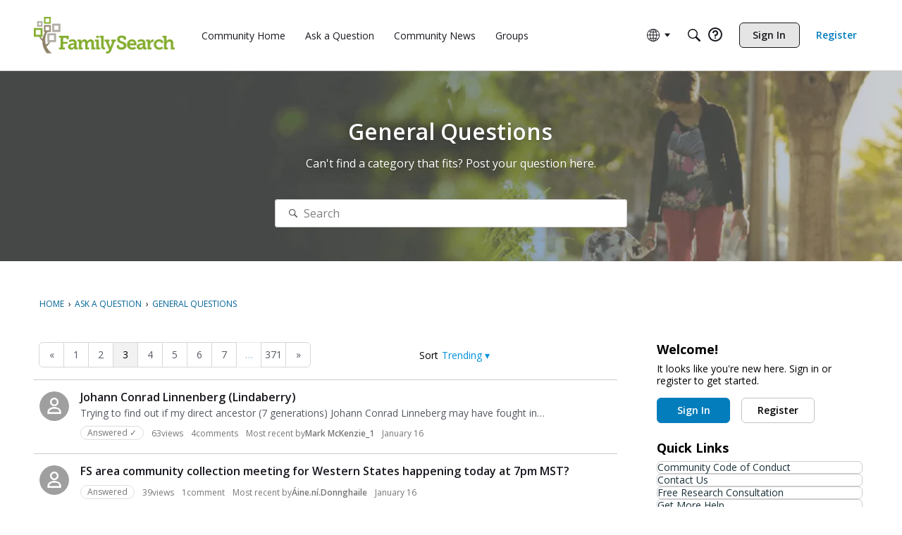

--- FILE ---
content_type: application/x-javascript
request_url: https://community.familysearch.org/dist/v2/forum/chunks/SearchFormContext.Dmgqykk9.min.js
body_size: 1148
content:
var C=Object.defineProperty;var R=(s,e,o)=>e in s?C(s,e,{enumerable:!0,configurable:!0,writable:!0,value:o}):s[e]=o;var r=(s,e,o)=>R(s,typeof e!="symbol"?e+"":e,o);import{R as S,r as E,j as A}from"../vendor/vendor/react-core.DB6kRN5F.min.js";import{l as F,cC as g,d2 as f,L as i,e as D,d3 as T,d4 as _,aW as I,I as y}from"../entries/forum.BQo-I1S1.min.js";import{p as O}from"../vendor/vendor/redux.C47PpYDn.min.js";import{E as P}from"./types.Bnp7nMni.min.js";const t=F.actionCreatorFactory("@@search");class a{}r(a,"performSearchACs",t.async("SEARCH")),r(a,"updateSearchFormAC",t("UPDATE_FORM")),r(a,"resetFormAC",t("RESET_FORM")),r(a,"performDomainSearchACs",t.async("DOMAIN_SEARCH"));const p={domain:f,query:"",page:1,sort:"relevance",scope:g,initialized:!1},m={form:p,response:{status:i.PENDING},domainSearchResponse:{}},M=["sort","domain","scope","page","pageURL"],G=O(D.reducerWithoutInitialState().case(a.updateSearchFormAC,(s,e)=>{let o=!1;if(s.form.initialized)for(const n of M)e[n]!==void 0&&s.form[n]!==e[n]&&(o=!0);!s.form.initialized&&e.initialized&&(o=!0);const c={...s.form,...e,needsResearch:o};return e.initialized||"page"in e||(c.page=1),s.form=c,s}).case(a.performSearchACs.started,(s,e)=>(s.form.needsResearch=!1,s.form.initialized=!0,s.response.status=i.LOADING,s)).case(a.performSearchACs.done,(s,e)=>(s.response.status=i.SUCCESS,s.response.data=e.result,s)).case(a.performSearchACs.failed,(s,e)=>(s.response.status=i.ERROR,s.response.error=e.error,s)).case(a.performDomainSearchACs.started,(s,e)=>{const{domain:o}=e;return s.domainSearchResponse[o]={status:i.LOADING},s}).case(a.performDomainSearchACs.done,(s,e)=>{const{domain:o}=e.params;return s.domainSearchResponse[o].status=i.SUCCESS,s.domainSearchResponse[o].data=e.result,s}).case(a.performDomainSearchACs.failed,(s,e)=>{const{domain:o}=e.params;return s.domainSearchResponse[o].status=i.ERROR,s.domainSearchResponse[o].error=e.error,s}).case(a.resetFormAC,s=>(s.form={...p},s.response={status:i.PENDING},s)));class N{constructor(){r(this,"ResultComponent",T);r(this,"defaultFormValues");r(this,"PanelComponent");r(this,"subTypes",[]);r(this,"addSubType",e=>{this.subTypes.find(o=>o.type===e.type)||this.subTypes.push(e)});r(this,"additionalFilterSchemaFields",[]);r(this,"isIsolatedType",!1);r(this,"ResultWrapper");r(this,"MetaComponent");r(this,"SpecificRecordPanelComponent");r(this,"SpecificRecordComponent");r(this,"showSpecificRecordCrumbs",!1)}getAllowedFields(e){return[]}getFilterSchema(e){return P}addFieldToFilterSchema(e){this.additionalFilterSchemaFields.push(e)}get sortValues(){return[]}mapResultToProps(e){var n,d,u;const o=e.type?((n=this.subTypes.find(l=>l.type===e.type))==null?void 0:n.icon)??this.icon:this.icon??null,c={imageSet:_(((d=e==null?void 0:e.image)==null?void 0:d.urlSrcSet)??{})};return{name:e.name,url:e.url,excerpt:e.body,image:(u=e.image)==null?void 0:u.url,highlight:e.highlight,icon:o,tags:e==null?void 0:e.tags,...c.imageSet.length>0?c:{}}}}const h=new class extends N{constructor(){super(...arguments);r(this,"key",f);r(this,"sort",0);r(this,"name","All");r(this,"icon",A.jsx(y,{icon:"search-all"}));r(this,"recordTypes",[])}},L=S.createContext({updateForm:()=>{},resetForm:()=>{},response:m.response,domainSearchResponse:m.domainSearchResponse,form:m.form,search:async()=>{},domains:[h],currentDomain:h,handleSourceChange:async s=>{},defaultFormValues:p,currentSource:I.sources[0]??void 0});function Y(){return E.useContext(L)}export{p as D,m as I,N as S,a,L as b,G as s,Y as u};
